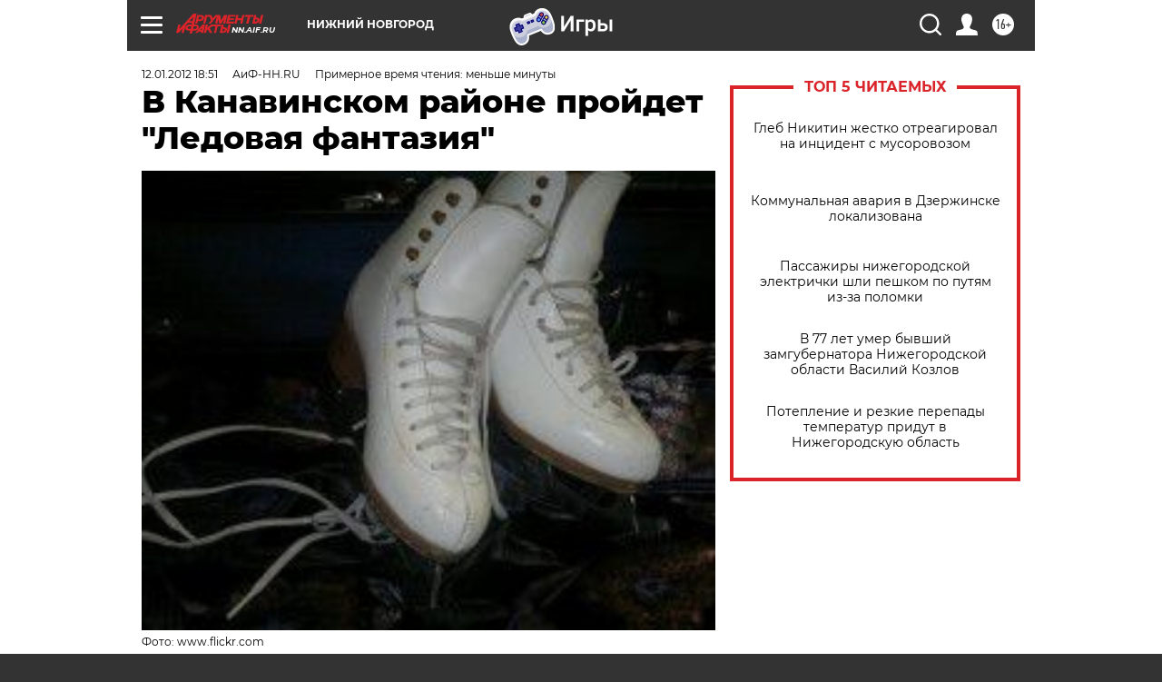

--- FILE ---
content_type: text/html
request_url: https://tns-counter.ru/nc01a**R%3Eundefined*aif_ru/ru/UTF-8/tmsec=aif_ru/644977421***
body_size: -71
content:
CAFD771469776F29X1769434921:CAFD771469776F29X1769434921

--- FILE ---
content_type: application/javascript
request_url: https://smi2.ru/counter/settings?payload=CIyLAhij9ajUvzM6JDI1ZGUzZWY2LTFmOTMtNGUxZi1hNGNiLTExZTUyZDU4MGE0Yg&cb=_callbacks____0mkv7v9ir
body_size: 1511
content:
_callbacks____0mkv7v9ir("[base64]");